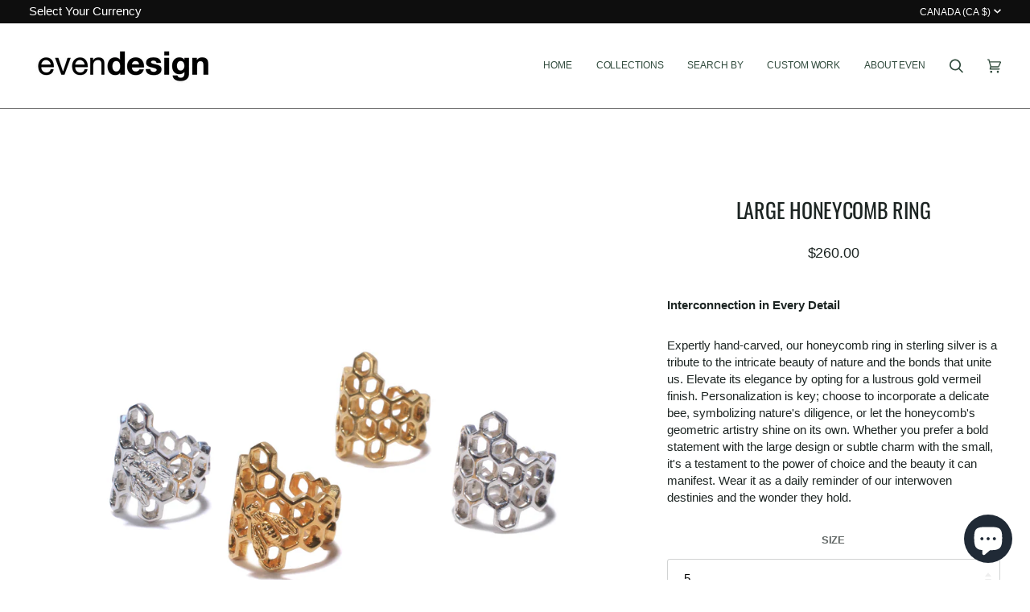

--- FILE ---
content_type: text/css
request_url: https://evendesign.ca/cdn/shop/t/17/assets/font-settings.css?v=72888709014460840371759343043
body_size: -159
content:
@font-face{font-family:Oswald;font-weight:400;font-style:normal;font-display:swap;src:url(//evendesign.ca/cdn/fonts/oswald/oswald_n4.7760ed7a63e536050f64bb0607ff70ce07a480bd.woff2?h1=ZXZlbmRlc2lnbi5jYQ&h2=ZXZlbmRlc2lnbi5hY2NvdW50Lm15c2hvcGlmeS5jb20&h3=ZXZlbmRlc2lnbmluYy5jb20&hmac=f1fd638f7d3b4b3489fb11e000648aeeb4597c8af605286ed7b410bfb7e619e1) format("woff2"),url(//evendesign.ca/cdn/fonts/oswald/oswald_n4.ae5e497f60fc686568afe76e9ff1872693c533e9.woff?h1=ZXZlbmRlc2lnbi5jYQ&h2=ZXZlbmRlc2lnbi5hY2NvdW50Lm15c2hvcGlmeS5jb20&h3=ZXZlbmRlc2lnbmluYy5jb20&hmac=b579ba61b5be10a75ba9f968b28443a80ff4094e92bf73de6076c1c45637183a) format("woff")}@font-face{font-family:Oswald;font-weight:500;font-style:normal;font-display:swap;src:url(//evendesign.ca/cdn/fonts/oswald/oswald_n5.8ad4910bfdb43e150746ef7aa67f3553e3abe8e2.woff2?h1=ZXZlbmRlc2lnbi5jYQ&h2=ZXZlbmRlc2lnbi5hY2NvdW50Lm15c2hvcGlmeS5jb20&h3=ZXZlbmRlc2lnbmluYy5jb20&hmac=301428177a1286655f089caceccc30d991b539691dc34a867345a8b6a6b4503d) format("woff2"),url(//evendesign.ca/cdn/fonts/oswald/oswald_n5.93ee52108163c48c91111cf33b0a57021467b66e.woff?h1=ZXZlbmRlc2lnbi5jYQ&h2=ZXZlbmRlc2lnbi5hY2NvdW50Lm15c2hvcGlmeS5jb20&h3=ZXZlbmRlc2lnbmluYy5jb20&hmac=31710224018f947d1195b1c2b1bc8298c704f48f3ab24cd4170d59b819054d8a) format("woff")}
/*# sourceMappingURL=/cdn/shop/t/17/assets/font-settings.css.map?v=72888709014460840371759343043 */
